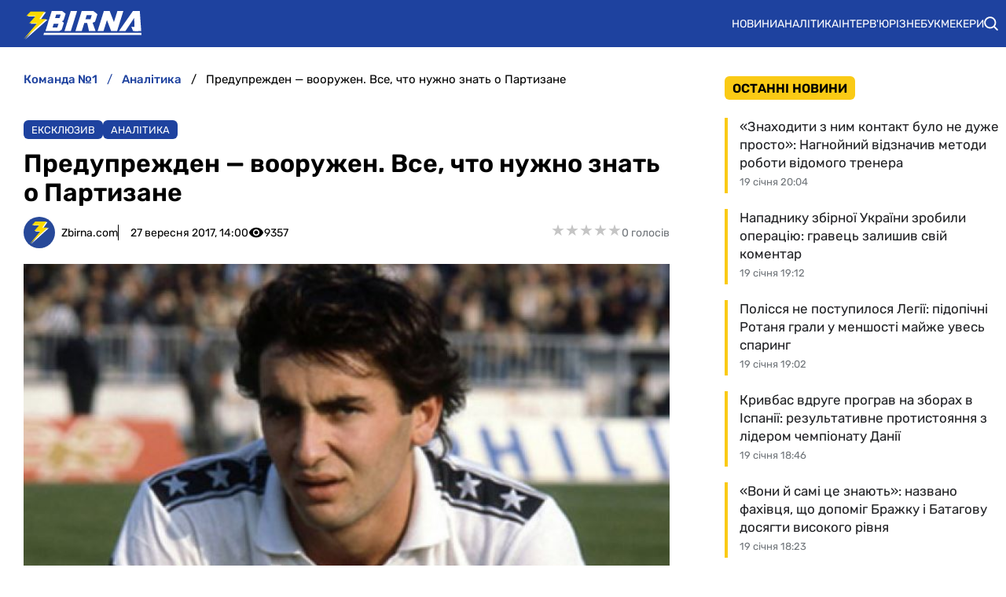

--- FILE ---
content_type: image/svg+xml
request_url: https://zbirna.com/img/teams/fc-ukraine_min.svg
body_size: 3714
content:
<svg xmlns="http://www.w3.org/2000/svg" xmlns:xlink="http://www.w3.org/1999/xlink" xml:space="preserve" width="473.6" height="800"><defs><linearGradient id="m"><stop style="stop-color:#2b4b7b;stop-opacity:1" offset="0"/><stop offset=".209" style="stop-color:#38639f;stop-opacity:1"/><stop offset=".412" style="stop-color:#3c69a8;stop-opacity:1"/><stop style="stop-color:#3e6db0;stop-opacity:1" offset=".493"/><stop offset=".571" style="stop-color:#38639f;stop-opacity:1"/><stop offset=".811" style="stop-color:#2e5183;stop-opacity:1"/><stop style="stop-color:#2b4b7b;stop-opacity:1" offset="1"/></linearGradient><linearGradient id="l"><stop style="stop-color:#2b4b7b;stop-opacity:1" offset="0"/><stop offset=".157" style="stop-color:#2e5285;stop-opacity:1"/><stop style="stop-color:#37629d;stop-opacity:1" offset=".384"/><stop offset=".512" style="stop-color:#3f6fb3;stop-opacity:1"/><stop offset=".626" style="stop-color:#3b68a6;stop-opacity:1"/><stop style="stop-color:#345b93;stop-opacity:1" offset=".815"/><stop style="stop-color:#2b4b7b;stop-opacity:1" offset="1"/></linearGradient><linearGradient id="k"><stop style="stop-color:#c98b2b;stop-opacity:1" offset="0"/><stop offset=".182" style="stop-color:#d6a02d;stop-opacity:1"/><stop style="stop-color:#f5db33;stop-opacity:1" offset=".586"/><stop style="stop-color:#f9e736;stop-opacity:1" offset="1"/></linearGradient><linearGradient id="j"><stop style="stop-color:#4172b8;stop-opacity:1" offset="0"/><stop offset=".269" style="stop-color:#3a67a4;stop-opacity:1"/><stop offset=".505" style="stop-color:#345b93;stop-opacity:1"/><stop offset=".755" style="stop-color:#2c4e7f;stop-opacity:1"/><stop style="stop-color:#2b4b7b;stop-opacity:1" offset="1"/></linearGradient><linearGradient id="i"><stop style="stop-color:#f9e736;stop-opacity:1" offset="0"/><stop offset=".195" style="stop-color:#f9e736;stop-opacity:1"/><stop offset=".473" style="stop-color:#f5d933;stop-opacity:1"/><stop offset=".774" style="stop-color:#e2b22f;stop-opacity:1"/><stop style="stop-color:#c7872b;stop-opacity:1" offset="1"/></linearGradient><linearGradient id="h"><stop style="stop-color:#f5d532;stop-opacity:.86274511" offset="0"/><stop offset=".239" style="stop-color:#f3d231;stop-opacity:1"/><stop offset=".403" style="stop-color:#f2cf30;stop-opacity:1"/><stop offset=".716" style="stop-color:#e0b02f;stop-opacity:1"/><stop style="stop-color:#d39b2d;stop-opacity:1" offset="1"/></linearGradient><linearGradient id="g"><stop style="stop-color:#c7872b;stop-opacity:1" offset="0"/><stop offset=".208" style="stop-color:#cd922c;stop-opacity:1"/><stop style="stop-color:#f2cf30;stop-opacity:1" offset=".4"/><stop offset=".616" style="stop-color:#f3d131;stop-opacity:1"/><stop style="stop-color:#f4d632;stop-opacity:1" offset=".816"/><stop offset=".886" style="stop-color:#f1c930;stop-opacity:1"/><stop offset=".951" style="stop-color:#d8a32e;stop-opacity:1"/><stop style="stop-color:#d29a2d;stop-opacity:1" offset="1"/></linearGradient><linearGradient id="f"><stop style="stop-color:#4071b6;stop-opacity:1" offset="0"/><stop offset=".156" style="stop-color:#3c6aa9;stop-opacity:1"/><stop style="stop-color:#38639f;stop-opacity:1" offset=".391"/><stop offset=".672" style="stop-color:#345c94;stop-opacity:1"/><stop style="stop-color:#2b4b7b;stop-opacity:1" offset=".859"/><stop style="stop-color:#2c4e7f;stop-opacity:1" offset="1"/></linearGradient><linearGradient id="e"><stop style="stop-color:#4274bb;stop-opacity:1" offset="0"/><stop offset=".299" style="stop-color:#3c6aaa;stop-opacity:1"/><stop offset=".741" style="stop-color:#2f5488;stop-opacity:1"/><stop offset=".896" style="stop-color:#2b4b7b;stop-opacity:1"/><stop style="stop-color:#2b4b7b;stop-opacity:1" offset="1"/></linearGradient><linearGradient id="d"><stop style="stop-color:#d7a12d;stop-opacity:1" offset="0"/><stop offset=".188" style="stop-color:#f9e736;stop-opacity:1"/><stop offset=".708" style="stop-color:#f9e736;stop-opacity:1"/><stop style="stop-color:#f9e736;stop-opacity:1" offset="1"/></linearGradient><linearGradient id="c"><stop style="stop-color:#36609a;stop-opacity:1" offset="0"/><stop offset=".057" style="stop-color:#365f99;stop-opacity:1"/><stop offset=".132" style="stop-color:#365f99;stop-opacity:1"/><stop offset=".267" style="stop-color:#335991;stop-opacity:1"/><stop offset=".408" style="stop-color:#2f5488;stop-opacity:1"/><stop offset=".658" style="stop-color:#2b4b7b;stop-opacity:1"/><stop style="stop-color:#2b4b7b;stop-opacity:1" offset="1"/></linearGradient><linearGradient id="b"><stop style="stop-color:#daa62e;stop-opacity:1" offset="0"/><stop offset=".13" style="stop-color:#d8a32e;stop-opacity:1"/><stop offset=".311" style="stop-color:#cf952c;stop-opacity:1"/><stop offset=".558" style="stop-color:#c98b2b;stop-opacity:1"/><stop offset=".779" style="stop-color:#c7872b;stop-opacity:1"/><stop style="stop-color:#c6872b;stop-opacity:1" offset="1"/></linearGradient><linearGradient id="a"><stop style="stop-color:#f9e736;stop-opacity:1" offset="0"/><stop offset=".252" style="stop-color:#f8e435;stop-opacity:1"/><stop offset=".497" style="stop-color:#f5da33;stop-opacity:1"/><stop offset=".755" style="stop-color:#f2ce30;stop-opacity:1"/><stop style="stop-color:#e5b92f;stop-opacity:1" offset=".815"/><stop style="stop-color:#d39b2d;stop-opacity:1" offset=".901"/><stop style="stop-color:#c98c2b;stop-opacity:1" offset="1"/></linearGradient><linearGradient xlink:href="#a" id="q" x1="249.164" y1="554.141" x2="249.164" y2="888.842" gradientUnits="userSpaceOnUse"/><linearGradient xlink:href="#b" id="o" x1="391.837" y1="492.367" x2="389.878" y2="325.837" gradientUnits="userSpaceOnUse" gradientTransform="matrix(.8 0 0 -.8 -56.721 792)"/><linearGradient xlink:href="#c" id="p" x1="391.837" y1="570.735" x2="387.918" y2="-316.776" gradientUnits="userSpaceOnUse" gradientTransform="matrix(.8 0 0 -.8 -56.721 792)"/><linearGradient xlink:href="#e" id="v" x1="38.887" y1="545.437" x2="38.887" y2="230.4" gradientUnits="userSpaceOnUse"/><linearGradient xlink:href="#f" id="r" x1="-55.154" y1="611.265" x2="145.466" y2="612.833" gradientUnits="userSpaceOnUse"/><linearGradient xlink:href="#g" id="s" x1="-56.721" y1="467.069" x2="141.94" y2="469.029" gradientUnits="userSpaceOnUse"/><linearGradient xlink:href="#h" id="u" x1="24.781" y1="537.6" x2="129.793" y2="534.465" gradientUnits="userSpaceOnUse"/><linearGradient xlink:href="#a" id="w" gradientUnits="userSpaceOnUse" x1="249.164" y1="554.141" x2="249.164" y2="888.842"/><linearGradient xlink:href="#f" id="x" gradientUnits="userSpaceOnUse" x1="-55.154" y1="611.265" x2="145.466" y2="612.833"/><linearGradient xlink:href="#g" id="y" gradientUnits="userSpaceOnUse" x1="-56.721" y1="467.069" x2="141.94" y2="469.029"/><linearGradient xlink:href="#h" id="A" gradientUnits="userSpaceOnUse" x1="24.781" y1="537.6" x2="129.793" y2="534.465"/><linearGradient xlink:href="#e" id="B" gradientUnits="userSpaceOnUse" x1="38.887" y1="545.437" x2="38.887" y2="230.4"/><linearGradient xlink:href="#i" id="E" x1="248.911" y1="-388.702" x2="252.046" y2="-180.245" gradientUnits="userSpaceOnUse"/><linearGradient xlink:href="#j" id="F" x1="173.679" y1="286.041" x2="333.548" y2="283.69" gradientUnits="userSpaceOnUse"/><linearGradient xlink:href="#k" id="n" x1="324.144" y1="1010.939" x2="327.279" y2="738.22" gradientUnits="userSpaceOnUse"/><linearGradient xlink:href="#l" id="C" x1="179.343" y1="165.134" x2="181.559" y2="398.981" gradientUnits="userSpaceOnUse" gradientTransform="matrix(1.25 0 0 -1.25 70.902 990)"/><linearGradient xlink:href="#m" id="D" x1="477.061" y1="779.388" x2="475.102" y2="484.531" gradientUnits="userSpaceOnUse"/><linearGradient xlink:href="#j" id="G" gradientUnits="userSpaceOnUse" x1="173.679" y1="286.041" x2="333.548" y2="283.69"/><linearGradient xlink:href="#j" id="H" gradientUnits="userSpaceOnUse" x1="173.679" y1="286.041" x2="333.548" y2="283.69"/><linearGradient xlink:href="#j" id="I" gradientUnits="userSpaceOnUse" x1="173.679" y1="286.041" x2="333.548" y2="283.69"/><linearGradient xlink:href="#j" id="J" gradientUnits="userSpaceOnUse" x1="173.679" y1="286.041" x2="333.548" y2="283.69"/><linearGradient xlink:href="#j" id="K" gradientUnits="userSpaceOnUse" x1="173.679" y1="286.041" x2="333.548" y2="283.69"/><linearGradient xlink:href="#j" id="L" gradientUnits="userSpaceOnUse" x1="173.679" y1="286.041" x2="333.548" y2="283.69"/><radialGradient xlink:href="#d" id="t" cx="-56.592" cy="476.795" fx="-56.592" fy="476.795" r="69.609" gradientTransform="matrix(.04503 3.73774 -1.98906 .02396 949.056 472.819)" gradientUnits="userSpaceOnUse"/><radialGradient xlink:href="#d" id="z" gradientUnits="userSpaceOnUse" gradientTransform="matrix(.04503 3.73774 -1.98906 .02396 949.056 472.819)" cx="-56.592" cy="476.795" fx="-56.592" fy="476.795" r="69.609"/></defs><path d="M280.547 995.791c-15.646-21.943-20.796-64.04-23.338-90.319-6.207-64.171 6.96-154.882 15.58-170.127l-34.911-2.217-2.77 245.485 23.827 42.114z" style="fill:url(#n);fill-opacity:1;fill-rule:evenodd;stroke:none;stroke-width:.80000001px;stroke-linecap:butt;stroke-linejoin:miter;stroke-opacity:1" transform="matrix(.76254 0 0 -.76254 42.954 800.73)"/><path d="M254.152 540.564 186.27 396.488l25.214 12.468 42.67 115.822 42.668-115.822 25.212-12.468-67.88 144.076z" style="fill:url(#o);fill-opacity:1;fill-rule:evenodd;stroke:none;stroke-width:.80000001px;stroke-linecap:butt;stroke-linejoin:miter;stroke-opacity:1" transform="matrix(.76254 0 0 -.76254 42.954 800.73)"/><path d="M254.152 1050.08c-22.121-22.516-36.747-51.21-38.36-85.025-2.311-48.483 3.619-103.644 6.902-158.54 5.29-88.428 13.986-180.003-17.348-265.43-8.19-22.327-14.198-47.41-25.633-74.266-19.315-45.366-49.263-89.723-58.278-129.07l75.64 70.93 57.077 124.1 57.077-124.1 75.639-70.93c-9.015 39.347-38.963 83.704-58.278 129.07-11.435 26.857-17.444 51.939-25.633 74.265-31.334 85.428-22.638 177.003-17.349 265.43 3.284 54.897 9.215 110.058 6.904 158.54-1.613 33.816-16.238 62.51-38.36 85.026zm10.4-40.708c5.528.173 8.733-6.124 12.031-16.102 11.417-34.538 8.083-123.134-8.145-253.482-29.312 73.605-26.44 198.854-14.61 245.846 2.593 10.297 5.209 23.174 10.724 23.738z" style="fill:url(#p);fill-opacity:1;fill-rule:evenodd;stroke:none;stroke-width:.80000001px;stroke-linecap:butt;stroke-linejoin:miter;stroke-opacity:1" transform="matrix(.76254 0 0 -.76254 42.954 800.73)"/><path d="M71.285 845.896c32.056-38.987 45.81-169.613 57.152-276.877l-49.975-21.231c-2.543 48.847-9.988 124.536-20.779 185.336-8.798 49.57-26.852 96.795-70.519 137.537l26.645 28.604z" style="fill:url(#q);fill-opacity:1;fill-rule:evenodd;stroke:none;stroke-width:.80000001px;stroke-linecap:butt;stroke-linejoin:miter;stroke-opacity:1" transform="matrix(.76254 0 0 -.76254 42.954 800.73)"/><path d="M-56.33 972.93V566.548l4.43-26.515 31.863-73.617 60.576-78.076c17.365-22.382 65.287-34.618 87.113-40.503l19.774 49.486c-10.851 1.04-25.233 1.49-30.955 3.919-42.024 24.08-77 48.404-100.89 95.908C2.548 523.07-5.552 559.624-5.39 616.65v248.48c4.839 42.588 45.63 1.717 77.975-19.545C53.777 877.086 29.917 922.885-56.33 972.93z" style="fill:url(#r);fill-opacity:1;fill-rule:evenodd;stroke:none;stroke-width:.80000001px;stroke-linecap:butt;stroke-linejoin:miter;stroke-opacity:1" transform="matrix(.76254 0 0 -.76254 42.954 800.73)"/><path d="M-56.33 566.547c9.747-49.771 42.697-98.463 81.274-126.364 19.982-14.453 41.535-27.169 64.713-33.716 18.44-5.208 36.346-10.2 52.95-15.372l-11.247-24.532c-25.12.231-49.891 1.38-70.684 11.107-39.355 18.408-72.797 46.63-93.91 91.624-12.326 26.267-21.233 43.67-23.095 97.253z" style="fill:url(#s);fill-opacity:1;fill-rule:evenodd;stroke:none;stroke-width:.80000001px;stroke-linecap:butt;stroke-linejoin:miter;stroke-opacity:1" transform="matrix(.76254 0 0 -.76254 42.954 800.73)"/><path d="M108.551 536.131c-26.6-26.203-42.874-58.06-54.942-89.825-24.307-63.974-27.06-129.263-31.088-159.123 31.632-6.413 62.774-6.47 94.065-8.45v-19.534H-22.63L5.58 428.278 78.854 518.4Z" style="fill:url(#t);fill-opacity:1;fill-rule:evenodd;stroke:none;stroke-width:.80000001px;stroke-linecap:butt;stroke-linejoin:miter;stroke-opacity:1" transform="matrix(.76254 0 0 -.76254 42.954 800.73)"/><path d="M128.437 569.02c-74.574-16.667-86.942-48.976-101.745-78.813l70.658 42.197c9.469 5.655 22.04 10.74 33.423 13.033z" style="fill:url(#u);fill-opacity:1;fill-rule:evenodd;stroke:none;stroke-width:.80000001px;stroke-linecap:butt;stroke-linejoin:miter;stroke-opacity:1" transform="matrix(.76254 0 0 -.76254 42.954 800.73)"/><path d="M130.44 545.275C80.39 531.12 45.863 510.41 21.79 485.474c-60.876-63.059-78.552-137.127-77.957-230.909-.168-11.98 10.98-30.296 22.415-30.138l165.439.277-18.287 51.258-105.84.277c-10.75-.788-9.232 12.052-6.928 25.768 17.409 102.261 62.57 224.862 129.808 243.268Z" style="fill:url(#v);fill-opacity:1;fill-rule:evenodd;stroke:none;stroke-width:.80000001px;stroke-linecap:butt;stroke-linejoin:miter;stroke-opacity:1" transform="matrix(.76254 0 0 -.76254 42.954 800.73)"/><path style="fill:url(#w);fill-opacity:1;fill-rule:evenodd;stroke:none;stroke-width:.80000001px;stroke-linecap:butt;stroke-linejoin:miter;stroke-opacity:1" d="M71.285 845.896c32.056-38.987 45.81-169.613 57.152-276.877l-49.975-21.231c-2.543 48.847-9.988 124.536-20.779 185.336-8.798 49.57-26.852 96.795-70.519 137.537l26.645 28.604z" transform="rotate(180 215.278 400.364) scale(.76254)"/><path style="fill:url(#x);fill-opacity:1;fill-rule:evenodd;stroke:none;stroke-width:.80000001px;stroke-linecap:butt;stroke-linejoin:miter;stroke-opacity:1" d="M-56.33 972.93V566.548l4.43-26.515 31.863-73.617 60.576-78.076c17.365-22.382 65.287-34.618 87.113-40.503l19.774 49.486c-10.851 1.04-25.233 1.49-30.955 3.919-42.024 24.08-77 48.404-100.89 95.908C2.548 523.07-5.552 559.624-5.39 616.65v248.48c4.839 42.588 45.63 1.717 77.975-19.545C53.777 877.086 29.917 922.885-56.33 972.93z" transform="rotate(180 215.278 400.364) scale(.76254)"/><path style="fill:url(#y);fill-opacity:1;fill-rule:evenodd;stroke:none;stroke-width:.80000001px;stroke-linecap:butt;stroke-linejoin:miter;stroke-opacity:1" d="M-56.33 566.547c9.747-49.771 42.697-98.463 81.274-126.364 19.982-14.453 41.535-27.169 64.713-33.716 18.44-5.208 36.346-10.2 52.95-15.372l-11.247-24.532c-25.12.231-49.891 1.38-70.684 11.107-39.355 18.408-72.797 46.63-93.91 91.624-12.326 26.267-21.233 43.67-23.095 97.253z" transform="rotate(180 215.278 400.364) scale(.76254)"/><path style="fill:url(#z);fill-opacity:1;fill-rule:evenodd;stroke:none;stroke-width:.80000001px;stroke-linecap:butt;stroke-linejoin:miter;stroke-opacity:1" d="M108.551 536.131c-26.6-26.203-42.874-58.06-54.942-89.825-24.307-63.974-27.06-129.263-31.088-159.123 31.632-6.413 62.774-6.47 94.065-8.45v-19.534H-22.63L5.58 428.278 78.854 518.4Z" transform="rotate(180 215.278 400.364) scale(.76254)"/><path style="fill:url(#A);fill-opacity:1;fill-rule:evenodd;stroke:none;stroke-width:.80000001px;stroke-linecap:butt;stroke-linejoin:miter;stroke-opacity:1" d="M128.437 569.02c-74.574-16.667-86.942-48.976-101.745-78.813l70.658 42.197c9.469 5.655 22.04 10.74 33.423 13.033z" transform="rotate(180 215.278 400.364) scale(.76254)"/><path style="fill:url(#B);fill-opacity:1;fill-rule:evenodd;stroke:none;stroke-width:.80000001px;stroke-linecap:butt;stroke-linejoin:miter;stroke-opacity:1" d="M130.44 545.275C80.39 531.12 45.863 510.41 21.79 485.474c-60.876-63.059-78.552-137.127-77.957-230.909-.168-11.98 10.98-30.296 22.415-30.138l165.439.277-18.287 51.258-105.84.277c-10.75-.788-9.232 12.052-6.928 25.768 17.409 102.261 62.57 224.862 129.808 243.268Z" transform="rotate(180 215.278 400.364) scale(.76254)"/><path transform="translate(42.954 800.73) scale(.76254)" style="opacity:1;fill:#2b4b7b;fill-opacity:1;fill-rule:nonzero;stroke:none;stroke-width:4;stroke-linecap:round;stroke-linejoin:round;stroke-miterlimit:4;stroke-dasharray:none;stroke-dashoffset:0;stroke-opacity:1" d="M399.558-282.122a145.406 145.509 0 0 1-145.406 145.508 145.406 145.509 0 0 1-145.407-145.508 145.406 145.509 0 0 1 145.407-145.51 145.406 145.509 0 0 1 145.406 145.51Z"/><path transform="matrix(.61003 0 0 .61003 -.299 196.797)" d="M352.098 487.469C278.09 505.02 250.88 558.11 235.8 599.06c-19.2 52.136-8.624 108.218 6.15 145.38a181.758 181.886 0 0 0 36.147 37.038l31.388-23.643c-24.439-20.977-43.051-41.193-37.715-58.285l95.022-180.244-14.695-31.838z" style="fill:url(#C);fill-opacity:1;fill-rule:evenodd;stroke:none;stroke-width:.80000001px;stroke-linecap:butt;stroke-linejoin:miter;stroke-opacity:1"/><path transform="matrix(.61003 0 0 .61003 -.299 196.797)" d="M487.572 484.992c34.807 79.924 40.17 136.855 29.313 161.363L386.898 782.441c132.048-11.079 180.714-81.611 167.448-219.166a181.758 181.886 0 0 0-66.774-78.283z" style="fill:url(#D);fill-opacity:1;fill-rule:evenodd;stroke:none;stroke-width:1px;stroke-linecap:butt;stroke-linejoin:miter;stroke-opacity:1"/><path transform="translate(42.954 800.73) scale(.76254)" style="opacity:1;fill:url(#E);fill-opacity:1;fill-rule:nonzero;stroke:none;stroke-width:4;stroke-linecap:round;stroke-linejoin:round;stroke-miterlimit:4;stroke-dasharray:none;stroke-dashoffset:0;stroke-opacity:1" d="M359.688-282.122a105.536 105.61 0 0 1-105.536 105.61 105.536 105.61 0 0 1-105.537-105.61 105.536 105.61 0 0 1 105.537-105.611 105.536 105.61 0 0 1 105.536 105.61Z"/><path transform="translate(42.954 800.73) scale(.76254)" style="opacity:1;fill:#fff;fill-opacity:1;fill-rule:nonzero;stroke:none;stroke-width:4;stroke-linecap:round;stroke-linejoin:round;stroke-miterlimit:4;stroke-dasharray:none;stroke-dashoffset:0;stroke-opacity:1" d="M346.952-282.122a92.8 92.865 0 0 1-92.8 92.865 92.8 92.865 0 0 1-92.8-92.865 92.8 92.865 0 0 1 92.8-92.866 92.8 92.865 0 0 1 92.8 92.866z"/><g style="fill:url(#F);fill-opacity:1" transform="matrix(.76254 0 0 -.76254 42.954 800.73)"><path style="fill:url(#G);fill-opacity:1;fill-rule:evenodd;stroke:none;stroke-width:.80000001px;stroke-linecap:butt;stroke-linejoin:miter;stroke-opacity:1" d="m184.607 324.172 18.564 1.94 1.8-29.785-19.256-22.997-12.19 11.914c-.53 13.451 2.759 26.215 11.082 38.928z"/><path style="fill:url(#H);fill-opacity:1;fill-rule:evenodd;stroke:none;stroke-width:.80000001px;stroke-linecap:butt;stroke-linejoin:miter;stroke-opacity:1" d="m194.166 246.87 28.538-6.65 16.763-25.075-14.962-8.312c-13.202 5.87-24.202 13.942-32.971 24.244z"/><path style="fill:url(#I);fill-opacity:1;fill-rule:evenodd;stroke:none;stroke-width:.80000001px;stroke-linecap:butt;stroke-linejoin:miter;stroke-opacity:1" d="m254.152 312.658-31.17-22.842 12.051-34.635h38.236l12.053 34.635z"/><path style="fill:url(#J);fill-opacity:1;fill-rule:evenodd;stroke:none;stroke-width:.80000001px;stroke-linecap:butt;stroke-linejoin:miter;stroke-opacity:1" d="M254.152 362.753c-6.906 0-14.694-.762-20.719-2.156l-8.423-18.916 29.142-10.747 29.142 10.747-8.425 18.916c-6.024 1.394-13.81 2.157-20.717 2.156z"/><path d="m323.696 324.172-18.564 1.94-1.8-29.785 19.256-22.997 12.191 11.914c.528 13.451-2.76 26.215-11.083 38.928z" style="fill:url(#K);fill-opacity:1;fill-rule:evenodd;stroke:none;stroke-width:.80000001px;stroke-linecap:butt;stroke-linejoin:miter;stroke-opacity:1"/><path d="m314.137 246.87-28.538-6.65-16.763-25.075 14.962-8.312c13.203 5.87 24.202 13.942 32.971 24.244z" style="fill:url(#L);fill-opacity:1;fill-rule:evenodd;stroke:none;stroke-width:.80000001px;stroke-linecap:butt;stroke-linejoin:miter;stroke-opacity:1"/></g><g style="font-style:normal;font-weight:400;font-size:18.75px;line-height:0%;font-family:Sans;text-align:end;letter-spacing:0;word-spacing:0;text-anchor:end;fill:#4274ba;fill-opacity:1;stroke:none;stroke-width:1px;stroke-linecap:butt;stroke-linejoin:miter;stroke-opacity:1"><path d="M57.973 915.182q-26.813 0-40.3-13.325-13.325-13.325-13.325-37.862v-74.75h29.25v74.75q0 13.162 6.012 19.825 6.175 6.662 18.363 6.662 12.187 0 18.2-6.662 6.175-6.663 6.175-19.825v-74.75h29.25v74.75q0 24.537-13.325 37.862-13.325 13.325-40.3 13.325zM172.26 868.545l-5.362 6.175v37.7h-29.25V789.245h29.25v43.55l38.025-43.55h36.238l-50.213 57.85 51.025 65.325h-36.562l-33.15-43.875zM301.154 867.895h-13.65v44.525h-29.25V789.245h49.887q46.963 0 46.963 39.487 0 28.113-24.538 36.075l29.413 47.613h-32.5l-26.325-44.525zm-13.65-24.7h20.637q17.388 0 17.388-14.463 0-7.637-4.225-11.212t-13.163-3.575h-20.637v29.25zM455.892 887.395h-47.613l-8.612 25.025h-29.25l43.062-124.638h37.05l43.225 124.638h-29.25l-8.612-25.025zm-8.45-25.025-15.438-44.85-15.275 44.85h30.713zM511.525 789.245h29.25V912.42h-29.25V789.245zM674.155 789.245V912.42h-33.638l-44.2-75.725v75.725h-29.25V789.245h33.638l44.2 75.725v-75.725h29.25zM782.593 889.02v23.4h-82.225V789.245h81.413v23.4h-52.163v26.162h44.038v23.4h-44.038v26.813h52.975z" style="font-style:normal;font-variant:normal;font-weight:900;font-stretch:normal;font-size:162.5px;font-family:Biryani;-inkscape-font-specification:'Biryani Heavy';letter-spacing:0;fill:#4274ba;fill-opacity:1" transform="matrix(.55066 0 0 .55066 20.087 296.047)"/></g></svg>